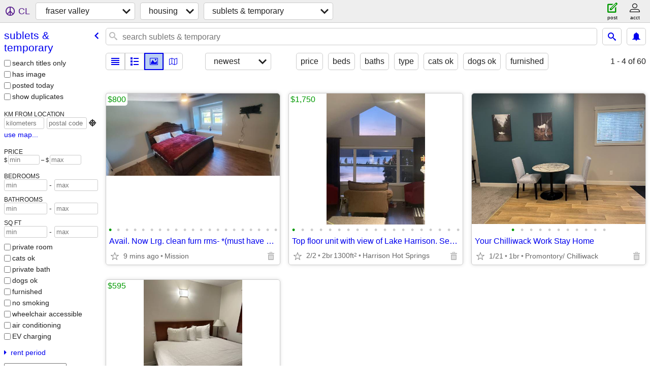

--- FILE ---
content_type: text/html; charset=utf-8
request_url: https://abbotsford.craigslist.org/search/sub
body_size: 3061
content:
<!DOCTYPE html>
<html>
<head>
    
	<meta charset="UTF-8">
	<meta http-equiv="X-UA-Compatible" content="IE=Edge">
	<meta name="viewport" content="width=device-width,initial-scale=1">
	<meta property="og:site_name" content="craigslist">
	<meta name="twitter:card" content="preview">
	<meta property="og:title" content="fraser valley sublets &amp; temporary - craigslist">
	<meta name="description" content="fraser valley sublets &amp; temporary - craigslist">
	<meta property="og:description" content="fraser valley sublets &amp; temporary - craigslist">
	<meta property="og:url" content="https://abbotsford.craigslist.org/search/sub">
	<title>fraser valley sublets &amp; temporary - craigslist</title>
	<link rel="canonical" href="https://abbotsford.craigslist.org/search/sub">
	<link rel="alternate" href="https://abbotsford.craigslist.org/search/sub" hreflang="x-default">



    <link rel="icon" href="/favicon.ico" id="favicon" />

<script type="application/ld+json" id="ld_searchpage_data" >
    {"breadcrumb":{"@context":"https://schema.org","itemListElement":[{"position":1,"@type":"ListItem","item":"https://abbotsford.craigslist.org","name":"abbotsford.craigslist.org"},{"item":"https://abbotsford.craigslist.org/search/hhh","@type":"ListItem","name":"housing","position":2},{"name":"sublets & temporary","@type":"ListItem","item":"https://abbotsford.craigslist.org/search/sub","position":3}],"@type":"BreadcrumbList"},"description":"Sublets & Temporary in Fraser Valley, BC","@type":"SearchResultsPage","@context":"https://schema.org"}
</script>


<script type="application/ld+json" id="ld_searchpage_results" >
    {"@type":"ItemList","@context":"https://schema.org","itemListElement":[{"position":"0","item":{"address":{"streetAddress":"","postalCode":"","@type":"PostalAddress","addressLocality":"Mission East","addressCountry":"","addressRegion":"BC"},"@context":"http://schema.org","longitude":-122.504702046438,"numberOfBathroomsTotal":3,"latitude":49.6462990557956,"@type":"Room","name":"Avail. Now Lrg.  clean furn rms- *(must have a car) Prt barter possibl"},"@type":"ListItem"},{"@type":"ListItem","item":{"latitude":49.3025152114109,"numberOfBathroomsTotal":2,"longitude":-121.78044214047,"@context":"http://schema.org","name":"Top floor unit with view of Lake Harrison. Semi-Furnished.","@type":"Room","numberOfBedrooms":2,"address":{"addressCountry":"","addressRegion":"BC","@type":"PostalAddress","addressLocality":"Harrison Hot Springs","streetAddress":"","postalCode":""}},"position":"1"},{"item":{"address":{"postalCode":"","streetAddress":"","addressRegion":"BC","addressCountry":"","addressLocality":"Chilliwack West","@type":"PostalAddress"},"numberOfBedrooms":1,"name":"Your Chilliwack Work Stay Home","@type":"Room","numberOfBathroomsTotal":1,"latitude":49.0759986389493,"longitude":-121.988298623461,"@context":"http://schema.org"},"@type":"ListItem","position":"2"},{"position":"3","@type":"ListItem","item":{"@type":"Room","name":"Weekly Rentals  - starting from $595/week - Fully Furnished","@context":"http://schema.org","longitude":-122.623861225,"latitude":49.0961547212231,"numberOfBathroomsTotal":1,"address":{"addressRegion":"BC","addressCountry":"","addressLocality":"Langley","@type":"PostalAddress","postalCode":"","streetAddress":""}}}]}
</script>

    <style>
        body {
            font-family: sans-serif;
        }

        #no-js {
            position: fixed;
            z-index: 100000;
            top: 0;
            bottom: 0;
            left: 0;
            right: 0;
            overflow:auto;
            margin: 0;
            background: transparent;
        }

        #no-js h1 {
            margin: 0;
            padding: .5em;
            color: #00E;
            background-color: #cccccc;
        }

        #no-js  p {
            margin: 1em;
        }

        .no-js header,
        .no-js form,
        .no-js .tsb,
        .unsupported-browser header,
        .unsupported-browser form,
        .unsupported-browser .tsb {
            display: none;
        }

        #curtain {
            display: none;
            position: fixed;
            z-index: 9000;
            top: 0;
            bottom: 0;
            left: 0;
            right: 0;
            margin: 0;
            padding: 0;
            border: 0;
            background: transparent;
        }

        .show-curtain #curtain {
            display: block;
        }

        #curtain .cover,
        #curtain .content {
            position: absolute;
            display: block;
            top: 0;
            bottom: 0;
            left: 0;
            right: 0;
            margin: 0;
            padding: 0;
            border: 0;
        }

        #curtain .cover {
            z-index: 1;
            background-color: white;
        }

        .show-curtain #curtain .cover {
            opacity: 0.7;
        }

        .show-curtain.clear #curtain .cover {
            opacity: 0;
        }

        .show-curtain.opaque #curtain .cover {
            opacity: 1;
        }

        #curtain .content {
            z-index: 2;
            background: transparent;
            color: #00E;

            display: flex;
            flex-direction: column;
            justify-content: center;
            align-items: center;
        }

        .unrecoverable #curtain .content,
        .unsupported-browser #curtain .content {
            display: block;
            align-items: start;
        }

        #curtain h1 {
            margin: 0;
            padding: .5em;
            background-color: #cccccc;
        }

        #curtain  p {
            margin: 1em;
            color: black;
        }

        .pacify #curtain .icom-:after {
            content: "\eb23";
        }

        #curtain .text {
            display: none;
        }

        .loading #curtain .text.loading,
        .reading #curtain .text.reading,
        .writing #curtain .text.writing,
        .saving #curtain .text.saving,
        .searching #curtain .text.searching,
        .unrecoverable #curtain .text.unrecoverable,
        .message #curtain .text.message {
            display: block;
        }

        .unrecoverable #curtain .text.unrecoverable {
        }

        @keyframes rotate {
            from {
                transform: rotate(0deg);
            }
            to {
                transform: rotate(359deg);
            }
        }

        .pacify #curtain .icom- {
            font-size: 3em;
            animation: rotate 2s infinite linear;
        }
    </style>

    <style>
        body {
            margin: 0;
            border: 0;
            padding: 0;
        }

        ol.cl-static-search-results, .cl-static-header {
            display:none;
        }

        .no-js ol.cl-static-search-results, .no-js .cl-static-header {
            display:block;
        }
    </style>


</head>

<body  class="no-js"  >



    <div class="cl-content">
        <main>
        </main>
    </div>

    <div id="curtain">
        <div class="cover"></div>
        <div class="content">
            <div class="icom-"></div>
            <div class="text loading">loading</div>
            <div class="text reading">reading</div>
            <div class="text writing">writing</div>
            <div class="text saving">saving</div>
            <div class="text searching">searching</div>
            <div id="curtainText" class="text message"></div>
            <div class="text unrecoverable">
                 <p><a id="cl-unrecoverable-hard-refresh" href="#" onclick="location.reload(true);">refresh the page.</a></p>
             </div>
         </div>
    </div>



    <script>
        (function() {
            try {
                window.onpageshow = function(event) {
                    if (event.persisted && cl.upTime()>1000 && /iPhone/.test(navigator.userAgent)) {
                        window.location.reload();
                    }
                };

                window.addEventListener('DOMContentLoaded', function() {
                    document.body.classList.remove('no-js');
                });
                document.body.classList.remove('no-js');
            } catch(e) {
                console.log(e);
            }
        })();
    </script>

    
     
     <script src="https://www.craigslist.org/static/www/d58afecda5261cb9fcb91b2d144412254d004485.js" crossorigin="anonymous"></script>
     <script>
         window.cl.init(
             'https://www.craigslist.org/static/www/',
             '',
             'www',
             'search',
             {
'defaultLocale': "en_US",
'initialCategoryAbbr': "sub",
'location': {"country":"CA","areaId":471,"url":"abbotsford.craigslist.org","lat":49.051,"region":"BC","radius":0.1,"city":"Abbotsford","lon":-122.279,"postal":"V2S2P6"},
'seoLinks': 0
},
             0
         );
     </script>
     

    
    <iframe id="cl-local-storage" src="https://www.craigslist.org/static/www/localStorage-092e9f9e2f09450529e744902aa7cdb3a5cc868d.html" style="display:none;"></iframe>
    


    <script>
        window.cl.specialCurtainMessages = {
            unsupportedBrowser: [
                "We've detected you are using a browser that is missing critical features.",
                "Please visit craigslist from a modern browser."
            ],
            unrecoverableError: [
                "There was an error loading the page."
            ]
        };
    </script>
    <div class="cl-static-header">
        <a href="/">craigslist</a>
            <h1>Sublets &amp; Temporary in Fraser Valley, BC</h1>
    </div>

    <ol class="cl-static-search-results">
        <li class="cl-static-hub-links">
            <div>see also</div>
        </li>
        <li class="cl-static-search-result" title="Avail. Now Lrg.  clean furn rms- *(must have a car) Prt barter possibl">
            <a href="https://abbotsford.craigslist.org/sub/d/mission-east-avail-now-lrg-clean-furn/7905418698.html">
                <div class="title">Avail. Now Lrg.  clean furn rms- *(must have a car) Prt barter possibl</div>

                <div class="details">
                    <div class="price">$800</div>
                    <div class="location">
                        Mission
                    </div>
                </div>
            </a>
        </li>
        <li class="cl-static-search-result" title="Top floor unit with view of Lake Harrison. Semi-Furnished.">
            <a href="https://abbotsford.craigslist.org/sub/d/harrison-hot-springs-top-floor-unit/7908051550.html">
                <div class="title">Top floor unit with view of Lake Harrison. Semi-Furnished.</div>

                <div class="details">
                    <div class="price">$1,750</div>
                    <div class="location">
                        Harrison Hot Springs
                    </div>
                </div>
            </a>
        </li>
        <li class="cl-static-search-result" title="Your Chilliwack Work Stay Home">
            <a href="https://abbotsford.craigslist.org/sub/d/chilliwack-west-your-chilliwack-work/7908498736.html">
                <div class="title">Your Chilliwack Work Stay Home</div>

                <div class="details">
                    <div class="price">$0</div>
                    <div class="location">
                        Promontory/ Chilliwack
                    </div>
                </div>
            </a>
        </li>
        <li class="cl-static-search-result" title="Weekly Rentals  - starting from $595/week - Fully Furnished">
            <a href="https://abbotsford.craigslist.org/sub/d/langley-weekly-rentals-starting-from/7908639219.html">
                <div class="title">Weekly Rentals  - starting from $595/week - Fully Furnished</div>

                <div class="details">
                    <div class="price">$595</div>
                    <div class="location">
                        Langley
                    </div>
                </div>
            </a>
        </li>
    </ol>
</body>
</html>


--- FILE ---
content_type: text/json; charset=UTF-8
request_url: https://abbotsford.craigslist.org/search/field/price?cl_url=https%3A%2F%2Fabbotsford.craigslist.org%2Fsearch%2Fsub
body_size: 67
content:
{"data":{"error":"","values":[0,595,800,1750]}}